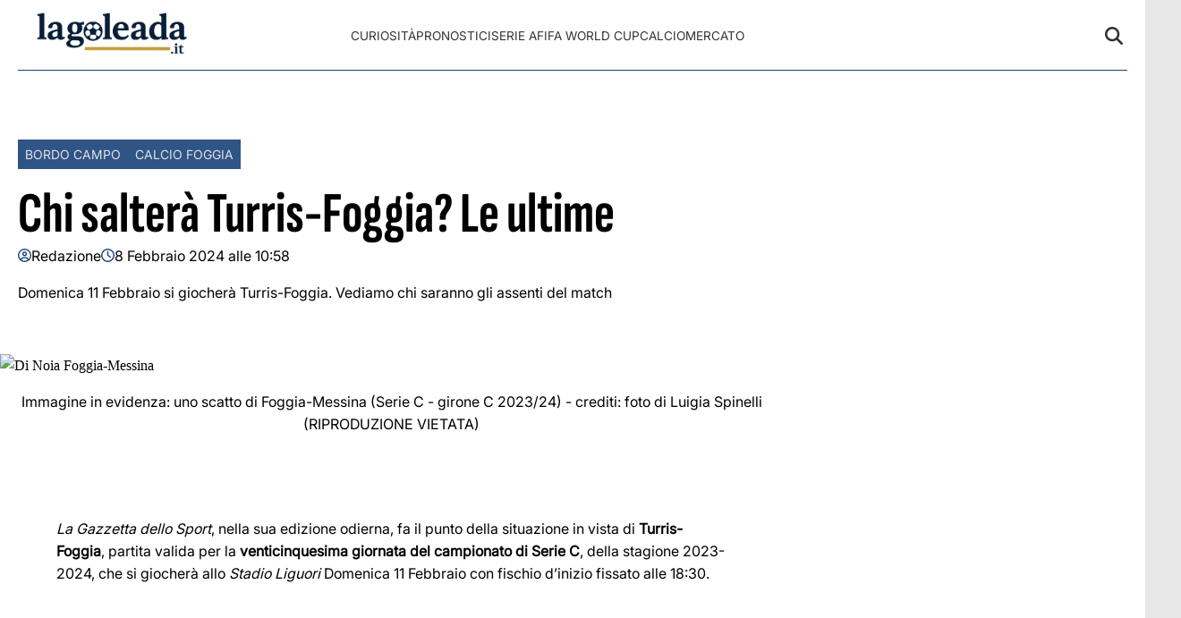

--- FILE ---
content_type: text/html; charset=UTF-8
request_url: https://lagoleada.it/chi-saltera-turris-foggia/86915/
body_size: 18714
content:
<!doctype html>
<html lang="it-IT">

<head>
    <meta name="google-site-verification" content="KQW5eRkeQ8nn_SxHv73yeflcyNl7QjQp1JRhoXtW1MU" /><meta name="google-adsense-account" content="ca-pub-2121737085751619" />    <meta charset="UTF-8">
    <meta name="viewport" content="width=device-width, initial-scale=1">
    <link rel="profile" href="https://gmpg.org/xfn/11">
            <link rel="preconnect" href="https://securepubads.g.doubleclick.net" crossorigin>
        <link rel="preconnect" href="https://cmp.inmobi.com" crossorigin>
        <link rel="dns-prefetch" href="//www.googletagmanager.com">
        <link rel="dns-prefetch" href="//c.amazon-adsystem.com">
        <link rel="dns-prefetch" href="//adsystem.pages.dev">
    
                        <link rel="preload" href="https://serveproxy.com/?url=https://lagoleada.it/wp-content/uploads/2023/11/IMG-20231119-WA0028-1024x683.jpg" as="image" 
                  imagesrcset="https://lagoleada.it/wp-content/uploads/2023/11/IMG-20231119-WA0028-1024x683.jpg 1024w, https://lagoleada.it/wp-content/uploads/2023/11/IMG-20231119-WA0028-300x200.jpg 300w, https://lagoleada.it/wp-content/uploads/2023/11/IMG-20231119-WA0028-768x512.jpg 768w, https://lagoleada.it/wp-content/uploads/2023/11/IMG-20231119-WA0028-1536x1025.jpg 1536w, https://lagoleada.it/wp-content/uploads/2023/11/IMG-20231119-WA0028-150x100.jpg 150w, https://lagoleada.it/wp-content/uploads/2023/11/IMG-20231119-WA0028-600x400.jpg 600w, https://lagoleada.it/wp-content/uploads/2023/11/IMG-20231119-WA0028-696x464.jpg 696w, https://lagoleada.it/wp-content/uploads/2023/11/IMG-20231119-WA0028-1392x928.jpg 1392w, https://lagoleada.it/wp-content/uploads/2023/11/IMG-20231119-WA0028-1068x712.jpg 1068w, https://lagoleada.it/wp-content/uploads/2023/11/IMG-20231119-WA0028-1920x1281.jpg 1920w, https://lagoleada.it/wp-content/uploads/2023/11/IMG-20231119-WA0028-630x420.jpg 630w, https://lagoleada.it/wp-content/uploads/2023/11/IMG-20231119-WA0028.jpg 2048w" 
                  imagesizes="(max-width: 768px) 100vw, (max-width: 1024px) 75vw, 640px" 
                  fetchpriority="high">
                        
    <style>
    :root {
                    --primary-color: #184179;
                    --secondary-color: #e0e0e0;
                    --header-bg-color: #ffffff;
                    --header-text-color: #333333;
                    --footer-bg-color: #184179;
                    --footer-text-color: #ffffff;
                    --title-font: 'Sofia Sans';
                    --body-font: 'Inter';
            }
</style>

	
    <script data-minify="1" src="https://lagoleada.it/wp-content/cache/min/1/wp-content/themes/victoria/inc/scripts/cmp/inmobi-generic.js?ver=1756238272"></script>
	<script data-minify="1" async src="https://lagoleada.it/wp-content/cache/min/1/ad-system/lib/prebid.js?ver=1756238272" crossorigin="anonymous"></script>
	<script data-minify="1" async src="https://lagoleada.it/wp-content/cache/min/1/tag/js/gpt.js?ver=1756238272" crossorigin="anonymous"></script>
	<script data-minify="1" async src="https://lagoleada.it/wp-content/cache/min/1/ad-system/loader.js?ver=1756238272" crossorigin="anonymous"></script>


    
    <meta name='robots' content='index, follow, max-image-preview:large, max-snippet:-1, max-video-preview:-1' />

	<!-- This site is optimized with the Yoast SEO Premium plugin v25.1 (Yoast SEO v26.7) - https://yoast.com/wordpress/plugins/seo/ -->
	<title>Chi salterà Turris-Foggia? Le ultime &#8902; lagoleada.it</title>
	<meta name="description" content="Domenica 11 Febbraio si giocherà Turris-Foggia. Vediamo chi saranno gli assenti del match, ecco gli aggiornamenti" />
	<link rel="canonical" href="https://lagoleada.it/chi-saltera-turris-foggia/86915/" />
	<meta property="og:locale" content="it_IT" />
	<meta property="og:type" content="article" />
	<meta property="og:title" content="Chi salterà Turris-Foggia? Le ultime" />
	<meta property="og:description" content="Domenica 11 Febbraio si giocherà Turris-Foggia. Vediamo chi saranno gli assenti del match, ecco gli aggiornamenti" />
	<meta property="og:url" content="https://lagoleada.it/chi-saltera-turris-foggia/86915/" />
	<meta property="og:site_name" content="lagoleada.it" />
	<meta property="article:publisher" content="https://www.facebook.com/redazionelagoleada.it" />
	<meta property="article:published_time" content="2024-02-08T09:58:29+00:00" />
	<meta property="article:modified_time" content="2024-02-08T09:58:30+00:00" />
	<meta property="og:image" content="https://lagoleada.it/wp-content/uploads/2023/11/IMG-20231119-WA0028.jpg" />
	<meta property="og:image:width" content="2048" />
	<meta property="og:image:height" content="1366" />
	<meta property="og:image:type" content="image/jpeg" />
	<meta name="author" content="Redazione" />
	<meta name="twitter:card" content="summary_large_image" />
	<script type="application/ld+json" class="yoast-schema-graph">{"@context":"https://schema.org","@graph":[{"@type":"NewsArticle","@id":"https://lagoleada.it/chi-saltera-turris-foggia/86915/#article","isPartOf":{"@id":"https://lagoleada.it/chi-saltera-turris-foggia/86915/"},"author":{"name":"Redazione","@id":"https://lagoleada.it/#/schema/person/444c1987ba057d58d22f691a81b3cdef"},"headline":"Chi salterà Turris-Foggia? Le ultime","datePublished":"2024-02-08T09:58:29+00:00","dateModified":"2024-02-08T09:58:30+00:00","mainEntityOfPage":{"@id":"https://lagoleada.it/chi-saltera-turris-foggia/86915/"},"wordCount":285,"commentCount":0,"publisher":{"@id":"https://lagoleada.it/#organization"},"image":{"@id":"https://lagoleada.it/chi-saltera-turris-foggia/86915/#primaryimage"},"thumbnailUrl":"https://serveproxy.com/?url=https://lagoleada.it/wp-content/uploads/2023/11/IMG-20231119-WA0028.jpg","keywords":["inprima"],"articleSection":["Bordo Campo","Calcio Foggia"],"inLanguage":"it-IT","potentialAction":[{"@type":"CommentAction","name":"Comment","target":["https://lagoleada.it/chi-saltera-turris-foggia/86915/#respond"]}],"copyrightYear":"2024","copyrightHolder":{"@id":"https://lagoleada.it/#organization"}},{"@type":"WebPage","@id":"https://lagoleada.it/chi-saltera-turris-foggia/86915/","url":"https://lagoleada.it/chi-saltera-turris-foggia/86915/","name":"Chi salterà Turris-Foggia? Le ultime &#8902; lagoleada.it","isPartOf":{"@id":"https://lagoleada.it/#website"},"primaryImageOfPage":{"@id":"https://lagoleada.it/chi-saltera-turris-foggia/86915/#primaryimage"},"image":{"@id":"https://lagoleada.it/chi-saltera-turris-foggia/86915/#primaryimage"},"thumbnailUrl":"https://serveproxy.com/?url=https://lagoleada.it/wp-content/uploads/2023/11/IMG-20231119-WA0028.jpg","datePublished":"2024-02-08T09:58:29+00:00","dateModified":"2024-02-08T09:58:30+00:00","description":"Domenica 11 Febbraio si giocherà Turris-Foggia. Vediamo chi saranno gli assenti del match, ecco gli aggiornamenti","breadcrumb":{"@id":"https://lagoleada.it/chi-saltera-turris-foggia/86915/#breadcrumb"},"inLanguage":"it-IT","potentialAction":[{"@type":"ReadAction","target":["https://lagoleada.it/chi-saltera-turris-foggia/86915/"]}]},{"@type":"ImageObject","inLanguage":"it-IT","@id":"https://lagoleada.it/chi-saltera-turris-foggia/86915/#primaryimage","url":"https://serveproxy.com/?url=https://lagoleada.it/wp-content/uploads/2023/11/IMG-20231119-WA0028.jpg","contentUrl":"https://serveproxy.com/?url=https://lagoleada.it/wp-content/uploads/2023/11/IMG-20231119-WA0028.jpg","width":2048,"height":1366,"caption":"Immagine in evidenza: uno scatto di Foggia-Messina (Serie C - girone C 2023/24) - crediti: foto di Luigia Spinelli (RIPRODUZIONE VIETATA)"},{"@type":"BreadcrumbList","@id":"https://lagoleada.it/chi-saltera-turris-foggia/86915/#breadcrumb","itemListElement":[{"@type":"ListItem","position":1,"name":"Home","item":"https://lagoleada.it/"},{"@type":"ListItem","position":2,"name":"Chi salterà Turris-Foggia? Le ultime"}]},{"@type":"WebSite","@id":"https://lagoleada.it/#website","url":"https://lagoleada.it/","name":"lagoleada.it","description":"Non il solito calcio","publisher":{"@id":"https://lagoleada.it/#organization"},"alternateName":"lagoleada.it","potentialAction":[{"@type":"SearchAction","target":{"@type":"EntryPoint","urlTemplate":"https://lagoleada.it/?s={search_term_string}"},"query-input":{"@type":"PropertyValueSpecification","valueRequired":true,"valueName":"search_term_string"}}],"inLanguage":"it-IT"},{"@type":"Organization","@id":"https://lagoleada.it/#organization","name":"lagoleada.it","url":"https://lagoleada.it/","logo":{"@type":"ImageObject","inLanguage":"it-IT","@id":"https://lagoleada.it/#/schema/logo/image/","url":"https://lagoleada.it/wp-content/uploads/2018/06/lagoleada-logo-header1.png","contentUrl":"https://lagoleada.it/wp-content/uploads/2018/06/lagoleada-logo-header1.png","width":479,"height":86,"caption":"lagoleada.it"},"image":{"@id":"https://lagoleada.it/#/schema/logo/image/"},"sameAs":["https://www.facebook.com/redazionelagoleada.it","https://www.instagram.com/lagoleadait/"]},{"@type":"Person","@id":"https://lagoleada.it/#/schema/person/444c1987ba057d58d22f691a81b3cdef","name":"Redazione","image":{"@type":"ImageObject","inLanguage":"it-IT","@id":"https://lagoleada.it/#/schema/person/image/","url":"https://secure.gravatar.com/avatar/a5b1a294c054e60ea394d3934a50c1e91ae37d07f891d80018455e0973cc4939?s=96&d=mm&r=g","contentUrl":"https://secure.gravatar.com/avatar/a5b1a294c054e60ea394d3934a50c1e91ae37d07f891d80018455e0973cc4939?s=96&d=mm&r=g","caption":"Redazione"},"sameAs":["https://lagoleada.it"],"url":"https://lagoleada.it/author/redazione/"}]}</script>
	<!-- / Yoast SEO Premium plugin. -->


<link rel="amphtml" href="https://lagoleada.it/chi-saltera-turris-foggia/86915/amp/" /><meta name="generator" content="AMP for WP 1.1.5"/>
<link rel="alternate" type="application/rss+xml" title="lagoleada.it &raquo; Feed" href="https://lagoleada.it/feed/" />
<link rel="alternate" type="application/rss+xml" title="lagoleada.it &raquo; Feed dei commenti" href="https://lagoleada.it/comments/feed/" />
<link rel="alternate" type="application/rss+xml" title="lagoleada.it &raquo; Chi salterà Turris-Foggia? Le ultime Feed dei commenti" href="https://lagoleada.it/chi-saltera-turris-foggia/86915/feed/" />
<link rel="alternate" title="oEmbed (JSON)" type="application/json+oembed" href="https://lagoleada.it/wp-json/oembed/1.0/embed?url=https%3A%2F%2Flagoleada.it%2Fchi-saltera-turris-foggia%2F86915%2F" />
<link rel="alternate" title="oEmbed (XML)" type="text/xml+oembed" href="https://lagoleada.it/wp-json/oembed/1.0/embed?url=https%3A%2F%2Flagoleada.it%2Fchi-saltera-turris-foggia%2F86915%2F&#038;format=xml" />
<style id='wp-img-auto-sizes-contain-inline-css' type='text/css'>
img:is([sizes=auto i],[sizes^="auto," i]){contain-intrinsic-size:3000px 1500px}
/*# sourceURL=wp-img-auto-sizes-contain-inline-css */
</style>
<style id='wp-emoji-styles-inline-css' type='text/css'>

	img.wp-smiley, img.emoji {
		display: inline !important;
		border: none !important;
		box-shadow: none !important;
		height: 1em !important;
		width: 1em !important;
		margin: 0 0.07em !important;
		vertical-align: -0.1em !important;
		background: none !important;
		padding: 0 !important;
	}
/*# sourceURL=wp-emoji-styles-inline-css */
</style>
<style id='wp-block-library-inline-css' type='text/css'>
:root{--wp-block-synced-color:#7a00df;--wp-block-synced-color--rgb:122,0,223;--wp-bound-block-color:var(--wp-block-synced-color);--wp-editor-canvas-background:#ddd;--wp-admin-theme-color:#007cba;--wp-admin-theme-color--rgb:0,124,186;--wp-admin-theme-color-darker-10:#006ba1;--wp-admin-theme-color-darker-10--rgb:0,107,160.5;--wp-admin-theme-color-darker-20:#005a87;--wp-admin-theme-color-darker-20--rgb:0,90,135;--wp-admin-border-width-focus:2px}@media (min-resolution:192dpi){:root{--wp-admin-border-width-focus:1.5px}}.wp-element-button{cursor:pointer}:root .has-very-light-gray-background-color{background-color:#eee}:root .has-very-dark-gray-background-color{background-color:#313131}:root .has-very-light-gray-color{color:#eee}:root .has-very-dark-gray-color{color:#313131}:root .has-vivid-green-cyan-to-vivid-cyan-blue-gradient-background{background:linear-gradient(135deg,#00d084,#0693e3)}:root .has-purple-crush-gradient-background{background:linear-gradient(135deg,#34e2e4,#4721fb 50%,#ab1dfe)}:root .has-hazy-dawn-gradient-background{background:linear-gradient(135deg,#faaca8,#dad0ec)}:root .has-subdued-olive-gradient-background{background:linear-gradient(135deg,#fafae1,#67a671)}:root .has-atomic-cream-gradient-background{background:linear-gradient(135deg,#fdd79a,#004a59)}:root .has-nightshade-gradient-background{background:linear-gradient(135deg,#330968,#31cdcf)}:root .has-midnight-gradient-background{background:linear-gradient(135deg,#020381,#2874fc)}:root{--wp--preset--font-size--normal:16px;--wp--preset--font-size--huge:42px}.has-regular-font-size{font-size:1em}.has-larger-font-size{font-size:2.625em}.has-normal-font-size{font-size:var(--wp--preset--font-size--normal)}.has-huge-font-size{font-size:var(--wp--preset--font-size--huge)}.has-text-align-center{text-align:center}.has-text-align-left{text-align:left}.has-text-align-right{text-align:right}.has-fit-text{white-space:nowrap!important}#end-resizable-editor-section{display:none}.aligncenter{clear:both}.items-justified-left{justify-content:flex-start}.items-justified-center{justify-content:center}.items-justified-right{justify-content:flex-end}.items-justified-space-between{justify-content:space-between}.screen-reader-text{border:0;clip-path:inset(50%);height:1px;margin:-1px;overflow:hidden;padding:0;position:absolute;width:1px;word-wrap:normal!important}.screen-reader-text:focus{background-color:#ddd;clip-path:none;color:#444;display:block;font-size:1em;height:auto;left:5px;line-height:normal;padding:15px 23px 14px;text-decoration:none;top:5px;width:auto;z-index:100000}html :where(.has-border-color){border-style:solid}html :where([style*=border-top-color]){border-top-style:solid}html :where([style*=border-right-color]){border-right-style:solid}html :where([style*=border-bottom-color]){border-bottom-style:solid}html :where([style*=border-left-color]){border-left-style:solid}html :where([style*=border-width]){border-style:solid}html :where([style*=border-top-width]){border-top-style:solid}html :where([style*=border-right-width]){border-right-style:solid}html :where([style*=border-bottom-width]){border-bottom-style:solid}html :where([style*=border-left-width]){border-left-style:solid}html :where(img[class*=wp-image-]){height:auto;max-width:100%}:where(figure){margin:0 0 1em}html :where(.is-position-sticky){--wp-admin--admin-bar--position-offset:var(--wp-admin--admin-bar--height,0px)}@media screen and (max-width:600px){html :where(.is-position-sticky){--wp-admin--admin-bar--position-offset:0px}}

/*# sourceURL=wp-block-library-inline-css */
</style><style id='wp-block-heading-inline-css' type='text/css'>
h1:where(.wp-block-heading).has-background,h2:where(.wp-block-heading).has-background,h3:where(.wp-block-heading).has-background,h4:where(.wp-block-heading).has-background,h5:where(.wp-block-heading).has-background,h6:where(.wp-block-heading).has-background{padding:1.25em 2.375em}h1.has-text-align-left[style*=writing-mode]:where([style*=vertical-lr]),h1.has-text-align-right[style*=writing-mode]:where([style*=vertical-rl]),h2.has-text-align-left[style*=writing-mode]:where([style*=vertical-lr]),h2.has-text-align-right[style*=writing-mode]:where([style*=vertical-rl]),h3.has-text-align-left[style*=writing-mode]:where([style*=vertical-lr]),h3.has-text-align-right[style*=writing-mode]:where([style*=vertical-rl]),h4.has-text-align-left[style*=writing-mode]:where([style*=vertical-lr]),h4.has-text-align-right[style*=writing-mode]:where([style*=vertical-rl]),h5.has-text-align-left[style*=writing-mode]:where([style*=vertical-lr]),h5.has-text-align-right[style*=writing-mode]:where([style*=vertical-rl]),h6.has-text-align-left[style*=writing-mode]:where([style*=vertical-lr]),h6.has-text-align-right[style*=writing-mode]:where([style*=vertical-rl]){rotate:180deg}
/*# sourceURL=https://lagoleada.it/wp-includes/blocks/heading/style.min.css */
</style>
<style id='wp-block-image-inline-css' type='text/css'>
.wp-block-image>a,.wp-block-image>figure>a{display:inline-block}.wp-block-image img{box-sizing:border-box;height:auto;max-width:100%;vertical-align:bottom}@media not (prefers-reduced-motion){.wp-block-image img.hide{visibility:hidden}.wp-block-image img.show{animation:show-content-image .4s}}.wp-block-image[style*=border-radius] img,.wp-block-image[style*=border-radius]>a{border-radius:inherit}.wp-block-image.has-custom-border img{box-sizing:border-box}.wp-block-image.aligncenter{text-align:center}.wp-block-image.alignfull>a,.wp-block-image.alignwide>a{width:100%}.wp-block-image.alignfull img,.wp-block-image.alignwide img{height:auto;width:100%}.wp-block-image .aligncenter,.wp-block-image .alignleft,.wp-block-image .alignright,.wp-block-image.aligncenter,.wp-block-image.alignleft,.wp-block-image.alignright{display:table}.wp-block-image .aligncenter>figcaption,.wp-block-image .alignleft>figcaption,.wp-block-image .alignright>figcaption,.wp-block-image.aligncenter>figcaption,.wp-block-image.alignleft>figcaption,.wp-block-image.alignright>figcaption{caption-side:bottom;display:table-caption}.wp-block-image .alignleft{float:left;margin:.5em 1em .5em 0}.wp-block-image .alignright{float:right;margin:.5em 0 .5em 1em}.wp-block-image .aligncenter{margin-left:auto;margin-right:auto}.wp-block-image :where(figcaption){margin-bottom:1em;margin-top:.5em}.wp-block-image.is-style-circle-mask img{border-radius:9999px}@supports ((-webkit-mask-image:none) or (mask-image:none)) or (-webkit-mask-image:none){.wp-block-image.is-style-circle-mask img{border-radius:0;-webkit-mask-image:url('data:image/svg+xml;utf8,<svg viewBox="0 0 100 100" xmlns="http://www.w3.org/2000/svg"><circle cx="50" cy="50" r="50"/></svg>');mask-image:url('data:image/svg+xml;utf8,<svg viewBox="0 0 100 100" xmlns="http://www.w3.org/2000/svg"><circle cx="50" cy="50" r="50"/></svg>');mask-mode:alpha;-webkit-mask-position:center;mask-position:center;-webkit-mask-repeat:no-repeat;mask-repeat:no-repeat;-webkit-mask-size:contain;mask-size:contain}}:root :where(.wp-block-image.is-style-rounded img,.wp-block-image .is-style-rounded img){border-radius:9999px}.wp-block-image figure{margin:0}.wp-lightbox-container{display:flex;flex-direction:column;position:relative}.wp-lightbox-container img{cursor:zoom-in}.wp-lightbox-container img:hover+button{opacity:1}.wp-lightbox-container button{align-items:center;backdrop-filter:blur(16px) saturate(180%);background-color:#5a5a5a40;border:none;border-radius:4px;cursor:zoom-in;display:flex;height:20px;justify-content:center;opacity:0;padding:0;position:absolute;right:16px;text-align:center;top:16px;width:20px;z-index:100}@media not (prefers-reduced-motion){.wp-lightbox-container button{transition:opacity .2s ease}}.wp-lightbox-container button:focus-visible{outline:3px auto #5a5a5a40;outline:3px auto -webkit-focus-ring-color;outline-offset:3px}.wp-lightbox-container button:hover{cursor:pointer;opacity:1}.wp-lightbox-container button:focus{opacity:1}.wp-lightbox-container button:focus,.wp-lightbox-container button:hover,.wp-lightbox-container button:not(:hover):not(:active):not(.has-background){background-color:#5a5a5a40;border:none}.wp-lightbox-overlay{box-sizing:border-box;cursor:zoom-out;height:100vh;left:0;overflow:hidden;position:fixed;top:0;visibility:hidden;width:100%;z-index:100000}.wp-lightbox-overlay .close-button{align-items:center;cursor:pointer;display:flex;justify-content:center;min-height:40px;min-width:40px;padding:0;position:absolute;right:calc(env(safe-area-inset-right) + 16px);top:calc(env(safe-area-inset-top) + 16px);z-index:5000000}.wp-lightbox-overlay .close-button:focus,.wp-lightbox-overlay .close-button:hover,.wp-lightbox-overlay .close-button:not(:hover):not(:active):not(.has-background){background:none;border:none}.wp-lightbox-overlay .lightbox-image-container{height:var(--wp--lightbox-container-height);left:50%;overflow:hidden;position:absolute;top:50%;transform:translate(-50%,-50%);transform-origin:top left;width:var(--wp--lightbox-container-width);z-index:9999999999}.wp-lightbox-overlay .wp-block-image{align-items:center;box-sizing:border-box;display:flex;height:100%;justify-content:center;margin:0;position:relative;transform-origin:0 0;width:100%;z-index:3000000}.wp-lightbox-overlay .wp-block-image img{height:var(--wp--lightbox-image-height);min-height:var(--wp--lightbox-image-height);min-width:var(--wp--lightbox-image-width);width:var(--wp--lightbox-image-width)}.wp-lightbox-overlay .wp-block-image figcaption{display:none}.wp-lightbox-overlay button{background:none;border:none}.wp-lightbox-overlay .scrim{background-color:#fff;height:100%;opacity:.9;position:absolute;width:100%;z-index:2000000}.wp-lightbox-overlay.active{visibility:visible}@media not (prefers-reduced-motion){.wp-lightbox-overlay.active{animation:turn-on-visibility .25s both}.wp-lightbox-overlay.active img{animation:turn-on-visibility .35s both}.wp-lightbox-overlay.show-closing-animation:not(.active){animation:turn-off-visibility .35s both}.wp-lightbox-overlay.show-closing-animation:not(.active) img{animation:turn-off-visibility .25s both}.wp-lightbox-overlay.zoom.active{animation:none;opacity:1;visibility:visible}.wp-lightbox-overlay.zoom.active .lightbox-image-container{animation:lightbox-zoom-in .4s}.wp-lightbox-overlay.zoom.active .lightbox-image-container img{animation:none}.wp-lightbox-overlay.zoom.active .scrim{animation:turn-on-visibility .4s forwards}.wp-lightbox-overlay.zoom.show-closing-animation:not(.active){animation:none}.wp-lightbox-overlay.zoom.show-closing-animation:not(.active) .lightbox-image-container{animation:lightbox-zoom-out .4s}.wp-lightbox-overlay.zoom.show-closing-animation:not(.active) .lightbox-image-container img{animation:none}.wp-lightbox-overlay.zoom.show-closing-animation:not(.active) .scrim{animation:turn-off-visibility .4s forwards}}@keyframes show-content-image{0%{visibility:hidden}99%{visibility:hidden}to{visibility:visible}}@keyframes turn-on-visibility{0%{opacity:0}to{opacity:1}}@keyframes turn-off-visibility{0%{opacity:1;visibility:visible}99%{opacity:0;visibility:visible}to{opacity:0;visibility:hidden}}@keyframes lightbox-zoom-in{0%{transform:translate(calc((-100vw + var(--wp--lightbox-scrollbar-width))/2 + var(--wp--lightbox-initial-left-position)),calc(-50vh + var(--wp--lightbox-initial-top-position))) scale(var(--wp--lightbox-scale))}to{transform:translate(-50%,-50%) scale(1)}}@keyframes lightbox-zoom-out{0%{transform:translate(-50%,-50%) scale(1);visibility:visible}99%{visibility:visible}to{transform:translate(calc((-100vw + var(--wp--lightbox-scrollbar-width))/2 + var(--wp--lightbox-initial-left-position)),calc(-50vh + var(--wp--lightbox-initial-top-position))) scale(var(--wp--lightbox-scale));visibility:hidden}}
/*# sourceURL=https://lagoleada.it/wp-includes/blocks/image/style.min.css */
</style>
<style id='wp-block-image-theme-inline-css' type='text/css'>
:root :where(.wp-block-image figcaption){color:#555;font-size:13px;text-align:center}.is-dark-theme :root :where(.wp-block-image figcaption){color:#ffffffa6}.wp-block-image{margin:0 0 1em}
/*# sourceURL=https://lagoleada.it/wp-includes/blocks/image/theme.min.css */
</style>
<style id='wp-block-paragraph-inline-css' type='text/css'>
.is-small-text{font-size:.875em}.is-regular-text{font-size:1em}.is-large-text{font-size:2.25em}.is-larger-text{font-size:3em}.has-drop-cap:not(:focus):first-letter{float:left;font-size:8.4em;font-style:normal;font-weight:100;line-height:.68;margin:.05em .1em 0 0;text-transform:uppercase}body.rtl .has-drop-cap:not(:focus):first-letter{float:none;margin-left:.1em}p.has-drop-cap.has-background{overflow:hidden}:root :where(p.has-background){padding:1.25em 2.375em}:where(p.has-text-color:not(.has-link-color)) a{color:inherit}p.has-text-align-left[style*="writing-mode:vertical-lr"],p.has-text-align-right[style*="writing-mode:vertical-rl"]{rotate:180deg}
/*# sourceURL=https://lagoleada.it/wp-includes/blocks/paragraph/style.min.css */
</style>
<style id='global-styles-inline-css' type='text/css'>
:root{--wp--preset--aspect-ratio--square: 1;--wp--preset--aspect-ratio--4-3: 4/3;--wp--preset--aspect-ratio--3-4: 3/4;--wp--preset--aspect-ratio--3-2: 3/2;--wp--preset--aspect-ratio--2-3: 2/3;--wp--preset--aspect-ratio--16-9: 16/9;--wp--preset--aspect-ratio--9-16: 9/16;--wp--preset--color--black: #000000;--wp--preset--color--cyan-bluish-gray: #abb8c3;--wp--preset--color--white: #ffffff;--wp--preset--color--pale-pink: #f78da7;--wp--preset--color--vivid-red: #cf2e2e;--wp--preset--color--luminous-vivid-orange: #ff6900;--wp--preset--color--luminous-vivid-amber: #fcb900;--wp--preset--color--light-green-cyan: #7bdcb5;--wp--preset--color--vivid-green-cyan: #00d084;--wp--preset--color--pale-cyan-blue: #8ed1fc;--wp--preset--color--vivid-cyan-blue: #0693e3;--wp--preset--color--vivid-purple: #9b51e0;--wp--preset--gradient--vivid-cyan-blue-to-vivid-purple: linear-gradient(135deg,rgb(6,147,227) 0%,rgb(155,81,224) 100%);--wp--preset--gradient--light-green-cyan-to-vivid-green-cyan: linear-gradient(135deg,rgb(122,220,180) 0%,rgb(0,208,130) 100%);--wp--preset--gradient--luminous-vivid-amber-to-luminous-vivid-orange: linear-gradient(135deg,rgb(252,185,0) 0%,rgb(255,105,0) 100%);--wp--preset--gradient--luminous-vivid-orange-to-vivid-red: linear-gradient(135deg,rgb(255,105,0) 0%,rgb(207,46,46) 100%);--wp--preset--gradient--very-light-gray-to-cyan-bluish-gray: linear-gradient(135deg,rgb(238,238,238) 0%,rgb(169,184,195) 100%);--wp--preset--gradient--cool-to-warm-spectrum: linear-gradient(135deg,rgb(74,234,220) 0%,rgb(151,120,209) 20%,rgb(207,42,186) 40%,rgb(238,44,130) 60%,rgb(251,105,98) 80%,rgb(254,248,76) 100%);--wp--preset--gradient--blush-light-purple: linear-gradient(135deg,rgb(255,206,236) 0%,rgb(152,150,240) 100%);--wp--preset--gradient--blush-bordeaux: linear-gradient(135deg,rgb(254,205,165) 0%,rgb(254,45,45) 50%,rgb(107,0,62) 100%);--wp--preset--gradient--luminous-dusk: linear-gradient(135deg,rgb(255,203,112) 0%,rgb(199,81,192) 50%,rgb(65,88,208) 100%);--wp--preset--gradient--pale-ocean: linear-gradient(135deg,rgb(255,245,203) 0%,rgb(182,227,212) 50%,rgb(51,167,181) 100%);--wp--preset--gradient--electric-grass: linear-gradient(135deg,rgb(202,248,128) 0%,rgb(113,206,126) 100%);--wp--preset--gradient--midnight: linear-gradient(135deg,rgb(2,3,129) 0%,rgb(40,116,252) 100%);--wp--preset--font-size--small: 13px;--wp--preset--font-size--medium: 20px;--wp--preset--font-size--large: 36px;--wp--preset--font-size--x-large: 42px;--wp--preset--spacing--20: 0.44rem;--wp--preset--spacing--30: 0.67rem;--wp--preset--spacing--40: 1rem;--wp--preset--spacing--50: 1.5rem;--wp--preset--spacing--60: 2.25rem;--wp--preset--spacing--70: 3.38rem;--wp--preset--spacing--80: 5.06rem;--wp--preset--shadow--natural: 6px 6px 9px rgba(0, 0, 0, 0.2);--wp--preset--shadow--deep: 12px 12px 50px rgba(0, 0, 0, 0.4);--wp--preset--shadow--sharp: 6px 6px 0px rgba(0, 0, 0, 0.2);--wp--preset--shadow--outlined: 6px 6px 0px -3px rgb(255, 255, 255), 6px 6px rgb(0, 0, 0);--wp--preset--shadow--crisp: 6px 6px 0px rgb(0, 0, 0);}:root :where(.is-layout-flow) > :first-child{margin-block-start: 0;}:root :where(.is-layout-flow) > :last-child{margin-block-end: 0;}:root :where(.is-layout-flow) > *{margin-block-start: 24px;margin-block-end: 0;}:root :where(.is-layout-constrained) > :first-child{margin-block-start: 0;}:root :where(.is-layout-constrained) > :last-child{margin-block-end: 0;}:root :where(.is-layout-constrained) > *{margin-block-start: 24px;margin-block-end: 0;}:root :where(.is-layout-flex){gap: 24px;}:root :where(.is-layout-grid){gap: 24px;}body .is-layout-flex{display: flex;}.is-layout-flex{flex-wrap: wrap;align-items: center;}.is-layout-flex > :is(*, div){margin: 0;}body .is-layout-grid{display: grid;}.is-layout-grid > :is(*, div){margin: 0;}.has-black-color{color: var(--wp--preset--color--black) !important;}.has-cyan-bluish-gray-color{color: var(--wp--preset--color--cyan-bluish-gray) !important;}.has-white-color{color: var(--wp--preset--color--white) !important;}.has-pale-pink-color{color: var(--wp--preset--color--pale-pink) !important;}.has-vivid-red-color{color: var(--wp--preset--color--vivid-red) !important;}.has-luminous-vivid-orange-color{color: var(--wp--preset--color--luminous-vivid-orange) !important;}.has-luminous-vivid-amber-color{color: var(--wp--preset--color--luminous-vivid-amber) !important;}.has-light-green-cyan-color{color: var(--wp--preset--color--light-green-cyan) !important;}.has-vivid-green-cyan-color{color: var(--wp--preset--color--vivid-green-cyan) !important;}.has-pale-cyan-blue-color{color: var(--wp--preset--color--pale-cyan-blue) !important;}.has-vivid-cyan-blue-color{color: var(--wp--preset--color--vivid-cyan-blue) !important;}.has-vivid-purple-color{color: var(--wp--preset--color--vivid-purple) !important;}.has-black-background-color{background-color: var(--wp--preset--color--black) !important;}.has-cyan-bluish-gray-background-color{background-color: var(--wp--preset--color--cyan-bluish-gray) !important;}.has-white-background-color{background-color: var(--wp--preset--color--white) !important;}.has-pale-pink-background-color{background-color: var(--wp--preset--color--pale-pink) !important;}.has-vivid-red-background-color{background-color: var(--wp--preset--color--vivid-red) !important;}.has-luminous-vivid-orange-background-color{background-color: var(--wp--preset--color--luminous-vivid-orange) !important;}.has-luminous-vivid-amber-background-color{background-color: var(--wp--preset--color--luminous-vivid-amber) !important;}.has-light-green-cyan-background-color{background-color: var(--wp--preset--color--light-green-cyan) !important;}.has-vivid-green-cyan-background-color{background-color: var(--wp--preset--color--vivid-green-cyan) !important;}.has-pale-cyan-blue-background-color{background-color: var(--wp--preset--color--pale-cyan-blue) !important;}.has-vivid-cyan-blue-background-color{background-color: var(--wp--preset--color--vivid-cyan-blue) !important;}.has-vivid-purple-background-color{background-color: var(--wp--preset--color--vivid-purple) !important;}.has-black-border-color{border-color: var(--wp--preset--color--black) !important;}.has-cyan-bluish-gray-border-color{border-color: var(--wp--preset--color--cyan-bluish-gray) !important;}.has-white-border-color{border-color: var(--wp--preset--color--white) !important;}.has-pale-pink-border-color{border-color: var(--wp--preset--color--pale-pink) !important;}.has-vivid-red-border-color{border-color: var(--wp--preset--color--vivid-red) !important;}.has-luminous-vivid-orange-border-color{border-color: var(--wp--preset--color--luminous-vivid-orange) !important;}.has-luminous-vivid-amber-border-color{border-color: var(--wp--preset--color--luminous-vivid-amber) !important;}.has-light-green-cyan-border-color{border-color: var(--wp--preset--color--light-green-cyan) !important;}.has-vivid-green-cyan-border-color{border-color: var(--wp--preset--color--vivid-green-cyan) !important;}.has-pale-cyan-blue-border-color{border-color: var(--wp--preset--color--pale-cyan-blue) !important;}.has-vivid-cyan-blue-border-color{border-color: var(--wp--preset--color--vivid-cyan-blue) !important;}.has-vivid-purple-border-color{border-color: var(--wp--preset--color--vivid-purple) !important;}.has-vivid-cyan-blue-to-vivid-purple-gradient-background{background: var(--wp--preset--gradient--vivid-cyan-blue-to-vivid-purple) !important;}.has-light-green-cyan-to-vivid-green-cyan-gradient-background{background: var(--wp--preset--gradient--light-green-cyan-to-vivid-green-cyan) !important;}.has-luminous-vivid-amber-to-luminous-vivid-orange-gradient-background{background: var(--wp--preset--gradient--luminous-vivid-amber-to-luminous-vivid-orange) !important;}.has-luminous-vivid-orange-to-vivid-red-gradient-background{background: var(--wp--preset--gradient--luminous-vivid-orange-to-vivid-red) !important;}.has-very-light-gray-to-cyan-bluish-gray-gradient-background{background: var(--wp--preset--gradient--very-light-gray-to-cyan-bluish-gray) !important;}.has-cool-to-warm-spectrum-gradient-background{background: var(--wp--preset--gradient--cool-to-warm-spectrum) !important;}.has-blush-light-purple-gradient-background{background: var(--wp--preset--gradient--blush-light-purple) !important;}.has-blush-bordeaux-gradient-background{background: var(--wp--preset--gradient--blush-bordeaux) !important;}.has-luminous-dusk-gradient-background{background: var(--wp--preset--gradient--luminous-dusk) !important;}.has-pale-ocean-gradient-background{background: var(--wp--preset--gradient--pale-ocean) !important;}.has-electric-grass-gradient-background{background: var(--wp--preset--gradient--electric-grass) !important;}.has-midnight-gradient-background{background: var(--wp--preset--gradient--midnight) !important;}.has-small-font-size{font-size: var(--wp--preset--font-size--small) !important;}.has-medium-font-size{font-size: var(--wp--preset--font-size--medium) !important;}.has-large-font-size{font-size: var(--wp--preset--font-size--large) !important;}.has-x-large-font-size{font-size: var(--wp--preset--font-size--x-large) !important;}
/*# sourceURL=global-styles-inline-css */
</style>

<style id='classic-theme-styles-inline-css' type='text/css'>
/*! This file is auto-generated */
.wp-block-button__link{color:#fff;background-color:#32373c;border-radius:9999px;box-shadow:none;text-decoration:none;padding:calc(.667em + 2px) calc(1.333em + 2px);font-size:1.125em}.wp-block-file__button{background:#32373c;color:#fff;text-decoration:none}
/*# sourceURL=/wp-includes/css/classic-themes.min.css */
</style>
<link data-minify="1" rel='stylesheet' id='magellano_browserpush-css' href='https://lagoleada.it/wp-content/cache/min/1/wp-content/plugins/magellano-mt/includes/modules/magellano_browserpush/css/magellano_browserpush.css?ver=1756238272' type='text/css' media='all' />
<link rel='stylesheet' id='magellano-mt-css' href='https://lagoleada.it/wp-content/plugins/magellano-mt/public/css/magellano-mt-public.css?ver=1.5.20' type='text/css' media='all' />
<link data-minify="1" rel='stylesheet' id='victoria-main-css' href='https://lagoleada.it/wp-content/cache/min/1/wp-content/themes/victoria/inc/styles/victoria-main.css?ver=1756238272' type='text/css' media='all' />
<script type="text/javascript" src="https://lagoleada.it/wp-includes/js/jquery/jquery.min.js?ver=3.7.1" id="jquery-core-js"></script>
<script type="text/javascript" src="https://lagoleada.it/wp-includes/js/jquery/jquery-migrate.min.js?ver=3.4.1" id="jquery-migrate-js"></script>
<script type="text/javascript" id="magellano_browserpush-js-extra">
/* <![CDATA[ */
var magellano_browserpush_vars = {"siteurl":"https://lagoleada.it","api_uri":"https://infinitypush.magellanotech.it/","theme":"Victoria","sitename":"lagoleada.it","is_post":"1"};
//# sourceURL=magellano_browserpush-js-extra
/* ]]> */
</script>
<script data-minify="1" type="text/javascript" src="https://lagoleada.it/wp-content/cache/min/1/wp-content/plugins/magellano-mt/includes/modules/magellano_browserpush/js/magellano_browserpush.js?ver=1756238273" id="magellano_browserpush-js"></script>
<script data-minify="1" type="text/javascript" src="https://lagoleada.it/wp-content/cache/min/1/wp-content/plugins/magellano-mt/public/js/magellano-mt-public.js?ver=1756238273" id="magellano-mt-js"></script>
<link rel="https://api.w.org/" href="https://lagoleada.it/wp-json/" /><link rel="alternate" title="JSON" type="application/json" href="https://lagoleada.it/wp-json/wp/v2/posts/86915" /><link rel="EditURI" type="application/rsd+xml" title="RSD" href="https://lagoleada.it/xmlrpc.php?rsd" />
<meta name="generator" content="WordPress 6.9" />
<link rel='shortlink' href='https://lagoleada.it/?p=86915' />
<script>var magellanoWebPushData = {"site":"lagoleada.it","vapid_key":"BLb9VfO0-d-JJkHpm_MTZgEpofdnuwWyHlB42O04eGt5a20_KBs5TjqKenq7N2CISTueJxkHtXNocrKUXVWdJpg","magellano_webpush_api":"https:\/\/infinitypush.magellanotech.it\/api\/push"}</script><script data-minify="1" src="https://lagoleada.it/wp-content/cache/min/1/wp-content/plugins/magellano-mt/includes/modules/magellano_webpush/js/magellano_webpush.js?ver=1756238273"></script><link rel="icon" href="https://serveproxy.com/?url=https://lagoleada.it/wp-content/uploads/2025/06/cropped-4A4D1877-8B9C-425C-AF47-933DA5B73B0B-32x32.png" sizes="32x32" />
<link rel="icon" href="https://serveproxy.com/?url=https://lagoleada.it/wp-content/uploads/2025/06/cropped-4A4D1877-8B9C-425C-AF47-933DA5B73B0B-192x192.png" sizes="192x192" />
<link rel="apple-touch-icon" href="https://serveproxy.com/?url=https://lagoleada.it/wp-content/uploads/2025/06/cropped-4A4D1877-8B9C-425C-AF47-933DA5B73B0B-180x180.png" />
<meta name="msapplication-TileImage" content="https://serveproxy.com/?url=https://lagoleada.it/wp-content/uploads/2025/06/cropped-4A4D1877-8B9C-425C-AF47-933DA5B73B0B-270x270.png" />
		<style type="text/css" id="wp-custom-css">
			#masthead .masthead-banner .row {
	padding: 10px 0;
	border-bottom: 1px solid #184179;
}		</style>
		
<meta name="generator" content="WP Rocket 3.18.3" data-wpr-features="wpr_minify_js wpr_minify_css wpr_preload_links wpr_desktop" /></head>

<body data-rsssl=1 class="wp-singular post-template-default single single-post postid-86915 single-format-standard wp-custom-logo wp-embed-responsive wp-theme-victoria">

<!--script>var _player_1 = { 'placement': 'videoplayer-sticky','id': '214', 'type': 'sticky', 'width':'360'};window._tgvtag.players.push(_player_1);</script-->
<div data-rocket-location-hash="cb4d9554ce9c91c6a8bd2386c9241107" id="videoplayer-sticky" class="text-center"></div>
<div data-rocket-location-hash="2d958ef039c16426f4dcabc8a3fe30b7" class="adk-slot interstitial">
    <div data-rocket-location-hash="24e8cc63c5dbad8d802b05f893626364" id="adk_interstitial0"></div>
    <div data-rocket-location-hash="32e63910f6043b76e741586f338f5863" id="adk_interstitial"></div>
</div>


<div data-rocket-location-hash="7fb7a6d3d25e7151bb9b7fdd6e60fb24" id="page" class="site">
    <a class="skip-link screen-reader-text" href="#content">Skip to content</a>

    

<div data-rocket-location-hash="57d197b898ce964c6af367c38aa5718f" class="header-layout-1">
    <header data-rocket-location-hash="d63100ba1556fcc51fe27e9de42c0747" id="masthead" class="site-header victoria-header">
                <div class="masthead-banner " data-background="">
            <div class="container">
                <div class="row">
                <div class="col-md-4">
                    <div class="site-branding">
                        <a href="https://lagoleada.it/" class="custom-logo-link" rel="home"><img width="1024" height="251" src="https://serveproxy.com/?url=https://lagoleada.it/wp-content/uploads/2025/06/cropped-5CBF1B97-FC93-4DE7-B633-CE900F37E276.png" class="custom-logo" alt="lagoleada.it" decoding="async" fetchpriority="high" srcset="https://lagoleada.it/wp-content/uploads/2025/06/cropped-5CBF1B97-FC93-4DE7-B633-CE900F37E276.png 1024w, https://lagoleada.it/wp-content/uploads/2025/06/cropped-5CBF1B97-FC93-4DE7-B633-CE900F37E276-300x74.png 300w, https://lagoleada.it/wp-content/uploads/2025/06/cropped-5CBF1B97-FC93-4DE7-B633-CE900F37E276-768x188.png 768w" sizes="(max-width: 1024px) 100vw, 1024px" /></a>                    </div>
                </div>
                    <div class="col-md-8">
                        <nav id="site-navigation" class="main-navigation vic-main-nav">
                
                            <div class="stretch-col">
                                <div class="navigation-container">

                                    <div class="main-navigation-container-items-wrapper">

                                        <span class="toggle-menu" aria-controls="primary-menu" aria-expanded="false">
                                            <a href="javascript:void(0)" class="aft-void-menu">
                                                <span class="screen-reader-text">Menu Principale</span>
                                                <i class="ham"></i>
                                            </a>
                                        </span>
                                        
                                        <div class="menu main-menu"><ul id="primary-menu" class="menu"><li id="menu-item-236" class="menu-item menu-item-type-taxonomy menu-item-object-category menu-item-236"><a href="https://lagoleada.it/category/curiosita/">Curiosità</a></li>
<li id="menu-item-238" class="menu-item menu-item-type-taxonomy menu-item-object-category menu-item-238"><a href="https://lagoleada.it/category/pronostici/">Pronostici</a></li>
<li id="menu-item-286" class="menu-item menu-item-type-taxonomy menu-item-object-category menu-item-286"><a href="https://lagoleada.it/category/serie-a/">Serie A</a></li>
<li id="menu-item-287" class="menu-item menu-item-type-taxonomy menu-item-object-category menu-item-287"><a href="https://lagoleada.it/category/fifa-world-cup/">FIFA World Cup</a></li>
<li id="menu-item-527" class="menu-item menu-item-type-taxonomy menu-item-object-category menu-item-527"><a href="https://lagoleada.it/category/calciomercato/">Calciomercato</a></li>
</ul></div>                                    </div>
                                    <div class="cart-search">

                                        <div class="vic-search-wrap">
                                            <div class="search-overlay">
                                                <a href="#" title="Search" class="search-icon">
                                                <svg xmlns="http://www.w3.org/2000/svg" viewBox="0 0 512 512" style="height: 20px; width: 20px;"><path d="M416 208c0 45.9-14.9 88.3-40 122.7L502.6 457.4c12.5 12.5 12.5 32.8 0 45.3s-32.8 12.5-45.3 0L330.7 376c-34.4 25.2-76.8 40-122.7 40C93.1 416 0 322.9 0 208S93.1 0 208 0S416 93.1 416 208zM208 352a144 144 0 1 0 0-288 144 144 0 1 0 0 288z"/></svg>
                                                </a>
                                                <div class="vic-search-form">
                                                    <form role="search" method="get" class="search-form" action="https://lagoleada.it/">
				<label>
					<span class="screen-reader-text">Ricerca per:</span>
					<input type="search" class="search-field" placeholder="Cerca &hellip;" value="" name="s" />
				</label>
				<input type="submit" class="search-submit" value="Cerca" />
			</form>                                                </div>
                                            </div>
                                        </div>
                                    </div>

                                </div>
                            </div>

                        </nav>
                    </div>
                </div>
            </div>
        </div>
        
    </header>
</div>
    <div data-rocket-location-hash="80f66f928d4bdafffaee3f6d6e68ba25" id="content" class="container">
            <div data-rocket-location-hash="9816ceeb0657153c7b4db95941a1adbb" class="section-block-upper row">
                <div id="primary" class="content-area">
                    <main id="main" class="site-main">

                                                    <article id="post-86915" class="vic-single-article post-86915 post type-post status-publish format-standard has-post-thumbnail hentry category-bordo-campo category-calcio-foggia tag-inprima">
                                <div class="entry-content-wrap">
                                    <header class="entry-header">
    <div class="header-details-wrapper">
        <div class="entry-header-details">
                            <div class="figure-categories figure-categories-bg">
                                        <ul class="cat-links"><li class="meta-category">
                            <a class="victoria-categories category-color-1" href="https://lagoleada.it/category/bordo-campo/" alt="Vedi tutto in Bordo Campo"> 
                                Bordo Campo
                            </a>
                    </li><li class="meta-category">
                            <a class="victoria-categories category-color-1" href="https://lagoleada.it/category/calcio-foggia/" alt="Vedi tutto in Calcio Foggia"> 
                                Calcio Foggia
                            </a>
                    </li></ul>                </div>
                        <h1 class="entry-title">Chi salterà Turris-Foggia? Le ultime</h1>
                            
    <span class="author-links"> 
            <span class="item-metadata posts-author">
            <svg xmlns="http://www.w3.org/2000/svg" viewBox="0 0 512 512"><path d="M406.5 399.6C387.4 352.9 341.5 320 288 320l-64 0c-53.5 0-99.4 32.9-118.5 79.6C69.9 362.2 48 311.7 48 256C48 141.1 141.1 48 256 48s208 93.1 208 208c0 55.7-21.9 106.2-57.5 143.6zm-40.1 32.7C334.4 452.4 296.6 464 256 464s-78.4-11.6-110.5-31.7c7.3-36.7 39.7-64.3 78.5-64.3l64 0c38.8 0 71.2 27.6 78.5 64.3zM256 512A256 256 0 1 0 256 0a256 256 0 1 0 0 512zm0-272a40 40 0 1 1 0-80 40 40 0 1 1 0 80zm-88-40a88 88 0 1 0 176 0 88 88 0 1 0 -176 0z"/></svg> 
                    <a href="https://lagoleada.it/author/redazione/">
            Redazione        </a>
                    </span>
<span class="item-metadata posts-date">
    <svg xmlns="http://www.w3.org/2000/svg" viewBox="0 0 512 512"><path d="M464 256A208 208 0 1 1 48 256a208 208 0 1 1 416 0zM0 256a256 256 0 1 0 512 0A256 256 0 1 0 0 256zM232 120l0 136c0 8 4 15.5 10.7 20l96 64c11 7.4 25.9 4.4 33.3-6.7s4.4-25.9-6.7-33.3L280 243.2 280 120c0-13.3-10.7-24-24-24s-24 10.7-24 24z"/></svg>
    <a href="https://lagoleada.it/date/2024/02/">
        8 Febbraio 2024        <span class="time-separator"> alle </span>
        <time datetime="2024-02-08T10:58:29+01:00">
            10:58        </time>
    </a>
</span>
    </span>
                                    <div class="post-excerpt">
                        <p>Domenica 11 Febbraio si giocherà Turris-Foggia. Vediamo chi saranno gli assenti del match</p>
                    </div>
                                    </div>
    </div>

    <div class="vic-post-thumbnail-wrapper">
            <picture>
                            <source 
                    srcset="https://serveproxy.com/?url=https://lagoleada.it/wp-content/uploads/2023/11/IMG-20231119-WA0028-1024x683.jpg"
                    type="image/webp"
                    sizes="(max-width: 768px) 100vw, (max-width: 1024px) 75vw, 640px"
                >
                        
            <img 
                src="https://serveproxy.com/?url=https://lagoleada.it/wp-content/uploads/2023/11/IMG-20231119-WA0028-1024x683.jpg"
                alt="Di Noia Foggia-Messina"
                width="2048"
                height="1366"
                class="attachment-large size-medium wp-post-image"
                loading="lazy"
                decoding="async"
                fetchpriority="high"
                srcset="https://lagoleada.it/wp-content/uploads/2023/11/IMG-20231119-WA0028-1024x683.jpg 1024w, https://lagoleada.it/wp-content/uploads/2023/11/IMG-20231119-WA0028-300x200.jpg 300w, https://lagoleada.it/wp-content/uploads/2023/11/IMG-20231119-WA0028-768x512.jpg 768w, https://lagoleada.it/wp-content/uploads/2023/11/IMG-20231119-WA0028-1536x1025.jpg 1536w, https://lagoleada.it/wp-content/uploads/2023/11/IMG-20231119-WA0028-150x100.jpg 150w, https://lagoleada.it/wp-content/uploads/2023/11/IMG-20231119-WA0028-600x400.jpg 600w, https://lagoleada.it/wp-content/uploads/2023/11/IMG-20231119-WA0028-696x464.jpg 696w, https://lagoleada.it/wp-content/uploads/2023/11/IMG-20231119-WA0028-1392x928.jpg 1392w, https://lagoleada.it/wp-content/uploads/2023/11/IMG-20231119-WA0028-1068x712.jpg 1068w, https://lagoleada.it/wp-content/uploads/2023/11/IMG-20231119-WA0028-1920x1281.jpg 1920w, https://lagoleada.it/wp-content/uploads/2023/11/IMG-20231119-WA0028-630x420.jpg 630w, https://lagoleada.it/wp-content/uploads/2023/11/IMG-20231119-WA0028.jpg 2048w"
                sizes="(max-width: 768px) 100vw, (max-width: 1024px) 75vw, 640px"
            >
        </picture>
        
                    <span class="vic-image-caption">
                <p>Immagine in evidenza: uno scatto di Foggia-Messina (Serie C - girone C 2023/24) - crediti: foto di Luigia Spinelli (RIPRODUZIONE VIETATA)</p>
            </span>
                
    	</div>
</header>                                    

    <div class="entry-content">
        
<p><em>La Gazzetta dello Sport</em>, nella sua edizione odierna, fa il punto della situazione in vista di <strong>Turris-Foggia</strong>, partita valida per la <strong>venticinquesima giornata del campionato di Serie C</strong>, della stagione 2023-2024, che si giocherà allo <em>Stadio Liguori</em> Domenica 11 Febbraio con fischio d&#8217;inizio fissato alle 18:30.</p><style>
.mg-adv-controller {
    background: transparent !important;
    margin: 20px auto;
    position: relative;
    overflow: hidden;
}
.mg-adv-controller[data-dimensions*="300x250"]:not(#Lagoleada_MIDDLE):not(#Lagoleada_BOTTOM) { min-height: 250px }
.mg-adv-controller[data-dimensions*="336x280"]:not(#Lagoleada_MIDDLE):not(#Lagoleada_BOTTOM) { min-height: 280px }
.mg-adv-controller[data-dimensions*="300x600"]:not(#Lagoleada_MIDDLE):not(#Lagoleada_BOTTOM) { min-height: 600px }
.aspect-ratio-box {
    position: relative;
    width: 100%;
    height: 0;
    padding-bottom: calc(100% / (var(--aspect-ratio, 1)));
}
</style><div class="mg-adv-controller" id="Lagoleada_TOP" 
        data-slot="Lagoleada/TOP" 
        data-mapping="MG_ARTICLE" 
        data-dimensions="300x250,336x280" 
        placementid-seedtag="36008071" 
        placementid-adasta="35883040">
</div>



<p><em>&#8220;Concentrazione e serenità. Il Foggia prepara l&#8217;insidiosa trasferta di Torre del Greco provando a vedere il bicchiere mezzo pieno, dopo il buon pari interno col Catania. Domenica <strong>l&#8217;unico indisponibile sarà il centrocampista Di Noia</strong> </em>(<a href="https://lagoleada.it/foggia-punto-di-noia-schenetti/86909/">di lui poi abbiamo parlato in questo articolo</a>)<em>, alle prese con un problema al tendine. Difficile che Cudini possa rischiarlo, avendo a centrocampo diverse soluzioni&#8221;</em>, si legge.</p>



<p><a href="https://whatsapp.com/channel/0029Va8Opm9DOQIgD4h9Hb0l">Resta aggiornato, iscriviti al nostro canale <strong>WhatsApp</strong></a>! Continua a leggere il testo dopo la foto.</p>



<figure class="wp-block-image size-large"><img decoding="async"  src="https://serveproxy.com/?url=https://lagoleada.it/wp-content/uploads/2023/10/Progetto-senza-titolo-2-4-1024x576.jpg" loading="lazy" alt="Di Noia Foggia-Benevento" class="wp-image-78976"/><figcaption class="wp-element-caption">Immagine in evidenza: Giovanni Di Noia &#8211; crediti: foto di Mario Mescia/lagoleada.it (RIPRODUZIONE VIETATA)</figcaption></figure>



<h2 class="wp-block-heading">Gli assenti di Turris-Foggia</h2>



<p><em>&#8220;<strong>A cominciare dai nuovi Tenkorang e Tascone</strong> e finendo con Marino e Odjer, oltre ai giovani Martini e Rossi. Nel 4-3-3 da mandare in campo non dovrebbero esserci grossi grattacapi, considerato che si ripartirà dalla base della squadra che ha ben configurato con il Catania. <strong>La settimana lunga è servita anche per inserire nel gruppo gli ultimi arrivati</strong> Manneh, Ercolani, Rolando e Silvestro&#8221;</em>, continua GdS.</p><div class="mg-adv-controller" id="Lagoleada_MIDDLE"  
        data-slot="Lagoleada/MIDDLE" 
        data-mapping="MG_ARTICLE_L" 
        data-dimensions="300x250,336x280,300x600"  
        placementid-seedtag="36008729"
        placementid-adasta="35883040">
</div><div id="inRead" data-loading="lazy""></div>
<div class="ViralizeVideoPH" data-loading="lazy"></div>



<p><em>&#8220;Dopo la chiusura del mercato Cudini ha una rosa più completa e <strong>in grado di conquistare il traguardo della salvezza</strong>. Il 2024 non è iniziato benissimo per i rossoneri, sin qui hanno inanellato quattro sconfitte e un pareggio. <strong>Uno dei peggiori avvii di anno solare della storia del Foggia</strong>, per questo Rizzo e compagni sono chiamati già contro la Turris a invertire la rotta&#8221;</em>, conclude il quotidiano.</p>



<p><a href="https://whatsapp.com/channel/0029Va8Opm9DOQIgD4h9Hb0l">Resta aggiornato, iscriviti al nostro canale <strong>WhatsApp</strong></a>!</p>
</p><div class="mg-adv-controller" 
        id="Lagoleada_BOTTOM" 
        data-slot="Lagoleada/BOTTOM" 
        data-mapping="MG_ARTICLE" 
        data-dimensions="300x250,336x280" 
        placementid-seedtag="36008730" 
        placementid-adasta="35883040">
</div>

<div id="outbrain-slot"></div>
<!--<div id="mgid-slot"></div>-->                    <div class="post-item-metadata entry-meta">
                            </div>
               
        
	<nav class="navigation post-navigation" aria-label="Continua a leggere">
		<h2 class="screen-reader-text">Continua a leggere</h2>
		<div class="nav-links"><div class="nav-previous"><a href="https://lagoleada.it/cudini-attacco-foggia-modulo/86903/" rel="prev"><span class="em-post-navigation">Precedente</span> Cudini riscrive l&#8217;attacco del Foggia, come cambia il modulo?</a></div><div class="nav-next"><a href="https://lagoleada.it/serie-c-now-u17-convocato-il-giovane-castaldi/86898/" rel="next"><span class="em-post-navigation">Prossimo</span> Serie C NOW U17, convocato il giovane Castaldi</a></div></div>
	</nav>            </div><!-- .entry-content -->


                                </div>
                                                                
                            </article>
                        
                    </main><!-- #main -->
                </div><!-- #primary -->
                                <aside id="secondary" class="sidebar-mts">
    <section id="sidebar-area-1">
        <div class="mg-adv-controller" 
        id="Lagoleada_SB" 
        data-slot="Lagoleada/SB" 
        data-mapping="MG_ARTICLE" 
        data-dimensions="300x250,336x280,300x600" 
        placementid-seedtag="36008731" 
        placementid-adasta="35883040">
</div>    </section>
    
    <section id="sidebar-area-2">
        <h3>Ultimi articoli</h3>
        <ul>
                            <li><a href="https://lagoleada.it/giuseppe-meazza-vita-e-carriera-del-primo-grande-divo-del-calcio-italiano/112417/">Giuseppe Meazza: vita e carriera del primo grande divo del calcio italiano</a></li>
                            <li><a href="https://lagoleada.it/pele-storia-carriera-e-mito-del-re-del-calcio/112413/">Pelé: storia, carriera e mito del Re del calcio</a></li>
                            <li><a href="https://lagoleada.it/quando-scocca-la-mezzanotte-il-calcio-che-non-si-ferma-a-capodanno/112409/">Quando scocca la mezzanotte: il calcio che non si ferma a Capodanno</a></li>
                            <li><a href="https://lagoleada.it/112406-2/112406/">Quando Babbo Natale gioca a pallone: i calciatori nati il 25 dicembre</a></li>
                            <li><a href="https://lagoleada.it/una-volta-il-calcio-non-si-fermava-neanche-il-giorno-di-natale/112403/">Una volta il calcio non si fermava neanche il giorno di Natale</a></li>
                    </ul>
    </section>
    
    <section id="sidebar-area-3">
            </section>
</aside><!-- #secondary -->
            </div>


</div>

<style>
            @font-face {
            font-family: 'Sofia Sans';
            src: url('https://lagoleada.it/wp-content/themes/victoria/fonts/SofiaSansExtraCondensed-Bold.ttf') format('truetype');
            font-weight: normal;
            font-style: normal;
            font-display: swap;
        }
            @font-face {
            font-family: 'Inter';
            src: url('https://lagoleada.it/wp-content/themes/victoria/fonts/Inter_18pt-Regular.ttf') format('truetype');
            font-weight: normal;
            font-style: normal;
            font-display: swap;
        }
            @media (min-width: 768px) {
            .single header.entry-header h1.entry-title {
                font-size: 4rem;
                line-height: .925;
            }

            body.home .sec-stile-1 .section-block-middle .sec-1-middle .post-item:first-child h2 {
                font-size: 4rem;
                line-height: .925 !important;
            }

            body.home .sec-stile-1 .section-block-left .sec-1-left .post-item:first-child h2, body.home .sec-stile-2 .section-left .post-item:first-child h2 {
                font-size: 2.5rem;
                line-height: .925 !important;
            }

            body.home .section .post-item h2 {
                font-size: 1.45rem;
                line-height: .925 !important;
            }

            body.home .sec-stile-1 .section-block-middle .sec-1-middle .post-item h2 {
                font-size: 2.5rem;
                line-height: 1.05 !important;
            }
        }
    </style>

<footer class="site-footer" style="background-color: #184179;">
    <div class="footer-logo-row container">
        <div class="col-md-6">
            <div class="site-branding">
                <img src="https://serveproxy.com/?url=https://lagoleada.it/wp-content/uploads/2025/06/lagoleada_bianco.png" alt="Footer Logo">            </div>
        </div>
        <div class="col-md-6">
            <div class="magellano-branding">
                <img src="https://serveproxy.com/?url=https://lagoleada.it/wp-content/themes/victoria/img/footer-logo-magellano-bianco.png" alt="Magellano Tech Solutions SRL" loading="lazy">            </div>
        </div>
    </div>
    
    <div class="footer-menu-row container" style="color: #ffffff">
        <div class="menu footer-menu"><ul id="footer-menu" class="menu"><li id="menu-item-110171" class="menu-item menu-item-type-custom menu-item-object-custom menu-item-110171"><a href="https://www.magellanotech.it/cookie-policy/">Cookie Policy</a></li>
<li id="menu-item-110175" class="menu-item menu-item-type-post_type menu-item-object-page menu-item-privacy-policy menu-item-110175"><a rel="privacy-policy" href="https://lagoleada.it/privacy-policy/">Privacy Policy</a></li>
<li id="menu-item-110179" class="menu-item menu-item-type-post_type menu-item-object-page menu-item-110179"><a href="https://lagoleada.it/termini-e-condizioni/">Termini e condizioni</a></li>
</ul></div>    </div>

    <div class="footer-copy-row container">
        <div class="col-md-12" style="color: #ffffff">
            &copy;&nbsp;lagoleada.it di proprietà di Salt Leaf Media Strategy Srl | Via Galileo Galilei, 2 - Faenza (RA) | P. IVA: 02665760399 | @MagellanoNetwork        </div>
    </div>
    <style>
        .footer-menu-row ul li a { color: #ffffff; }
    </style>
</footer>

<a id="scroll-up" class="secondary-color" style="background-color: #184179;">
<svg xmlns="http://www.w3.org/2000/svg" viewBox="0 0 448 512"><path fill="#ffffff" d="M201.4 137.4c12.5-12.5 32.8-12.5 45.3 0l160 160c12.5 12.5 12.5 32.8 0 45.3s-32.8 12.5-45.3 0L224 205.3 86.6 342.6c-12.5 12.5-32.8 12.5-45.3 0s-12.5-32.8 0-45.3l160-160z"/></svg>
</a>

<script type="speculationrules">
{"prefetch":[{"source":"document","where":{"and":[{"href_matches":"/*"},{"not":{"href_matches":["/wp-*.php","/wp-admin/*","/wp-content/uploads/*","/wp-content/*","/wp-content/plugins/*","/wp-content/themes/victoria/*","/*\\?(.+)"]}},{"not":{"selector_matches":"a[rel~=\"nofollow\"]"}},{"not":{"selector_matches":".no-prefetch, .no-prefetch a"}}]},"eagerness":"conservative"}]}
</script>
<!-- Begin comScore Tag -->
<script>
  var _comscore = _comscore || [];
  _comscore.push({ c1: "2", c2: "37228040" });
  (function() {
    var s = document.createElement("script"), el = document.getElementsByTagName("script")[0]; s.async = true;
    s.src = "https://sb.scorecardresearch.com/cs/37228040/beacon.js";
    el.parentNode.insertBefore(s, el);
  })();
</script>
<noscript>
  <img src="https://sb.scorecardresearch.com/p?c1=2&c2=37228040&cv=3.6.0&cj=1">
</noscript>
<!-- End comScore Tag --><script>

jQuery(function() {

		var vidDefer = document.getElementsByTagName('iframe');
		  for (var i=0; i<vidDefer.length; i++) {
			if(vidDefer[i].getAttribute('data-src')) {
				  vidDefer[i].setAttribute('src',vidDefer[i].getAttribute('data-src'));
			}
		}


		if (jQuery(".twitter-tweet").length > 0) {
			(function () {
			 var s = document.createElement('script');
			 s.type = 'text/javascript';
			 s.async = true;
			 s.src='https://platform.twitter.com/widgets.js' ;
			 var sc = document.getElementsByTagName('script')[0];
			 sc.parentNode.insertBefore(s, sc);
		   })();
		}

		if (jQuery(".instagram-media").length > 0) {
			(function () {
			 var s = document.createElement('script');
			 s.type = 'text/javascript';
			 s.async = true;
			 s.src='//www.instagram.com/embed.js' ;
			 var sc = document.getElementsByTagName('script')[0];
			 sc.parentNode.insertBefore(s, sc);
		   })();
		}
	
		if (jQuery(".reddit-embed-bq").length > 0) {
			(function () {
			 var s = document.createElement('script');
			 s.type = 'text/javascript';
			 s.async = true;
			 s.src='//embed.reddit.com/widgets.js' ;
			 var sc = document.getElementsByTagName('script')[0];
			 sc.parentNode.insertBefore(s, sc);
		   })();
		}
		
		if (jQuery(".tiktok-embed").length > 0) {
			(function () {
			 var s = document.createElement('script');
			 s.type = 'text/javascript';
			 s.async = true;
			 s.src='//www.tiktok.com/embed.js' ;
			 var sc = document.getElementsByTagName('script')[0];
			 sc.parentNode.insertBefore(s, sc);
		   })();
		}


});</script> 
<script type="text/javascript" id="rocket-browser-checker-js-after">
/* <![CDATA[ */
"use strict";var _createClass=function(){function defineProperties(target,props){for(var i=0;i<props.length;i++){var descriptor=props[i];descriptor.enumerable=descriptor.enumerable||!1,descriptor.configurable=!0,"value"in descriptor&&(descriptor.writable=!0),Object.defineProperty(target,descriptor.key,descriptor)}}return function(Constructor,protoProps,staticProps){return protoProps&&defineProperties(Constructor.prototype,protoProps),staticProps&&defineProperties(Constructor,staticProps),Constructor}}();function _classCallCheck(instance,Constructor){if(!(instance instanceof Constructor))throw new TypeError("Cannot call a class as a function")}var RocketBrowserCompatibilityChecker=function(){function RocketBrowserCompatibilityChecker(options){_classCallCheck(this,RocketBrowserCompatibilityChecker),this.passiveSupported=!1,this._checkPassiveOption(this),this.options=!!this.passiveSupported&&options}return _createClass(RocketBrowserCompatibilityChecker,[{key:"_checkPassiveOption",value:function(self){try{var options={get passive(){return!(self.passiveSupported=!0)}};window.addEventListener("test",null,options),window.removeEventListener("test",null,options)}catch(err){self.passiveSupported=!1}}},{key:"initRequestIdleCallback",value:function(){!1 in window&&(window.requestIdleCallback=function(cb){var start=Date.now();return setTimeout(function(){cb({didTimeout:!1,timeRemaining:function(){return Math.max(0,50-(Date.now()-start))}})},1)}),!1 in window&&(window.cancelIdleCallback=function(id){return clearTimeout(id)})}},{key:"isDataSaverModeOn",value:function(){return"connection"in navigator&&!0===navigator.connection.saveData}},{key:"supportsLinkPrefetch",value:function(){var elem=document.createElement("link");return elem.relList&&elem.relList.supports&&elem.relList.supports("prefetch")&&window.IntersectionObserver&&"isIntersecting"in IntersectionObserverEntry.prototype}},{key:"isSlowConnection",value:function(){return"connection"in navigator&&"effectiveType"in navigator.connection&&("2g"===navigator.connection.effectiveType||"slow-2g"===navigator.connection.effectiveType)}}]),RocketBrowserCompatibilityChecker}();
//# sourceURL=rocket-browser-checker-js-after
/* ]]> */
</script>
<script type="text/javascript" id="rocket-preload-links-js-extra">
/* <![CDATA[ */
var RocketPreloadLinksConfig = {"excludeUris":"/(?:.+/)?feed(?:/(?:.+/?)?)?$|/(?:.+/)?embed/|/(index.php/)?(.*)wp-json(/.*|$)|/refer/|/go/|/recommend/|/recommends/","usesTrailingSlash":"1","imageExt":"jpg|jpeg|gif|png|tiff|bmp|webp|avif|pdf|doc|docx|xls|xlsx|php","fileExt":"jpg|jpeg|gif|png|tiff|bmp|webp|avif|pdf|doc|docx|xls|xlsx|php|html|htm","siteUrl":"https://lagoleada.it","onHoverDelay":"100","rateThrottle":"3"};
//# sourceURL=rocket-preload-links-js-extra
/* ]]> */
</script>
<script type="text/javascript" id="rocket-preload-links-js-after">
/* <![CDATA[ */
(function() {
"use strict";var r="function"==typeof Symbol&&"symbol"==typeof Symbol.iterator?function(e){return typeof e}:function(e){return e&&"function"==typeof Symbol&&e.constructor===Symbol&&e!==Symbol.prototype?"symbol":typeof e},e=function(){function i(e,t){for(var n=0;n<t.length;n++){var i=t[n];i.enumerable=i.enumerable||!1,i.configurable=!0,"value"in i&&(i.writable=!0),Object.defineProperty(e,i.key,i)}}return function(e,t,n){return t&&i(e.prototype,t),n&&i(e,n),e}}();function i(e,t){if(!(e instanceof t))throw new TypeError("Cannot call a class as a function")}var t=function(){function n(e,t){i(this,n),this.browser=e,this.config=t,this.options=this.browser.options,this.prefetched=new Set,this.eventTime=null,this.threshold=1111,this.numOnHover=0}return e(n,[{key:"init",value:function(){!this.browser.supportsLinkPrefetch()||this.browser.isDataSaverModeOn()||this.browser.isSlowConnection()||(this.regex={excludeUris:RegExp(this.config.excludeUris,"i"),images:RegExp(".("+this.config.imageExt+")$","i"),fileExt:RegExp(".("+this.config.fileExt+")$","i")},this._initListeners(this))}},{key:"_initListeners",value:function(e){-1<this.config.onHoverDelay&&document.addEventListener("mouseover",e.listener.bind(e),e.listenerOptions),document.addEventListener("mousedown",e.listener.bind(e),e.listenerOptions),document.addEventListener("touchstart",e.listener.bind(e),e.listenerOptions)}},{key:"listener",value:function(e){var t=e.target.closest("a"),n=this._prepareUrl(t);if(null!==n)switch(e.type){case"mousedown":case"touchstart":this._addPrefetchLink(n);break;case"mouseover":this._earlyPrefetch(t,n,"mouseout")}}},{key:"_earlyPrefetch",value:function(t,e,n){var i=this,r=setTimeout(function(){if(r=null,0===i.numOnHover)setTimeout(function(){return i.numOnHover=0},1e3);else if(i.numOnHover>i.config.rateThrottle)return;i.numOnHover++,i._addPrefetchLink(e)},this.config.onHoverDelay);t.addEventListener(n,function e(){t.removeEventListener(n,e,{passive:!0}),null!==r&&(clearTimeout(r),r=null)},{passive:!0})}},{key:"_addPrefetchLink",value:function(i){return this.prefetched.add(i.href),new Promise(function(e,t){var n=document.createElement("link");n.rel="prefetch",n.href=i.href,n.onload=e,n.onerror=t,document.head.appendChild(n)}).catch(function(){})}},{key:"_prepareUrl",value:function(e){if(null===e||"object"!==(void 0===e?"undefined":r(e))||!1 in e||-1===["http:","https:"].indexOf(e.protocol))return null;var t=e.href.substring(0,this.config.siteUrl.length),n=this._getPathname(e.href,t),i={original:e.href,protocol:e.protocol,origin:t,pathname:n,href:t+n};return this._isLinkOk(i)?i:null}},{key:"_getPathname",value:function(e,t){var n=t?e.substring(this.config.siteUrl.length):e;return n.startsWith("/")||(n="/"+n),this._shouldAddTrailingSlash(n)?n+"/":n}},{key:"_shouldAddTrailingSlash",value:function(e){return this.config.usesTrailingSlash&&!e.endsWith("/")&&!this.regex.fileExt.test(e)}},{key:"_isLinkOk",value:function(e){return null!==e&&"object"===(void 0===e?"undefined":r(e))&&(!this.prefetched.has(e.href)&&e.origin===this.config.siteUrl&&-1===e.href.indexOf("?")&&-1===e.href.indexOf("#")&&!this.regex.excludeUris.test(e.href)&&!this.regex.images.test(e.href))}}],[{key:"run",value:function(){"undefined"!=typeof RocketPreloadLinksConfig&&new n(new RocketBrowserCompatibilityChecker({capture:!0,passive:!0}),RocketPreloadLinksConfig).init()}}]),n}();t.run();
}());

//# sourceURL=rocket-preload-links-js-after
/* ]]> */
</script>
<script data-minify="1" type="text/javascript" src="https://lagoleada.it/wp-content/cache/min/1/wp-content/themes/victoria/inc/scripts/victoria-scripts.js?ver=1756238273" id="victoria-scripts-js"></script>



<script>
	
	(function() {
            var s = document.createElement('script');
            s.type = 'text/javascript';
            s.async = true;
            s.src = 'https://www.googletagmanager.com/gtag/js?id=G-RFJFS6NLKK';
            var sc = document.getElementsByTagName('script')[0];
            sc.parentNode.insertBefore(s, sc);
        })();

        window.dataLayer = window.dataLayer || [];
        function gtag() {
            dataLayer.push(arguments);
        }
        gtag('js', new Date());
        gtag('config', 'G-RFJFS6NLKK');
	
	
	
			function waitForConsentAndCmp(callback) {
				const check = () => {
					const hasConsentCookie = document.cookie.indexOf('euconsent-v2') !== -1;
					const isTcfApiReady = typeof __tcfapi !== 'undefined';

					if (isTcfApiReady) {
						__tcfapi('ping', 2, (pingData, success) => {
							if (success && pingData?.cmpStatus === 'loaded' && hasConsentCookie) {
								callback();
							} else {
								setTimeout(check, 300);
							}
						});
					} else {
						setTimeout(check, 300);
					}
				};
				check();
			}
						
						
	
        function loadScripts() {

                        gtag('config', 'G-E1GV6SRHSB');
                        
                        gtag('config', 'G-TVEJTCMTGL');
                        
            			
			
			(function() {
				var nat = document.createElement('script');
				nat.type = 'text/javascript';
				nat.async = true;
				nat.src = 'https://pagead2.googlesyndication.com/pagead/js/adsbygoogle.js?client=ca-pub-2121737085751619';
				var nats = document.getElementsByTagName('script')[0];
				nats.parentNode.insertBefore(nat, nats);
			})();
			
			
			(function() {
				var endpoint = 'https://europe-west6-realtime-magellano.cloudfunctions.net/register-hit';
				var referrer = document.referrer;

				if (!sessionStorage.getItem('savedReferrer')) {
					sessionStorage.setItem('savedReferrer', referrer);
				}

				if (sessionStorage.getItem('savedReferrer')) {
					referrer = sessionStorage.getItem('savedReferrer');
				}

				var url = endpoint +
					'?url=' + document.location.href +
					'&referrer=' + encodeURIComponent(referrer);

				fetch(url, {
					method: "GET",
					mode: "no-cors",
					headers: {
						"Access-Control-Allow-Origin": "*"
					}
				});
			})();
			
			(function() {
				const placeholder = document.getElementById('outbrain-slot');
				if (!placeholder) return;
				const permalink = window.location.href;
				const outbrainDiv = document.createElement('aside');
				outbrainDiv.innerHTML = `<div class="OUTBRAIN" data-src="${permalink}" data-widget-id="AR_1"></div>`;
				placeholder.appendChild(outbrainDiv);
				const src = 'https://widgets.outbrain.com/outbrain.js';
				if (!document.querySelector(`script[src="${src}"]`)) {
					const script = document.createElement('script');
					script.type = 'text/javascript';
					script.async = true;
					script.src = src;
					document.head.appendChild(script);
				} else if (typeof OB !== 'undefined' && typeof OB.render === 'function') {
					OB.render();
				}
			})();

			/*(function() {
				const container = document.getElementById('mgid-slot');
				if (!container) return;
				container.innerHTML = '<div data-rocket-location-hash="18b1f7dad19289a1930a7f68f9d7e478" data-type="_mgwidget" data-widget-id="1800349"></div>';
			})();*/
        }

        document.addEventListener('DOMContentLoaded', function() {
			waitForConsentAndCmp(loadScripts);
		});
    </script>

</div>

<script>var rocket_beacon_data = {"ajax_url":"https:\/\/lagoleada.it\/wp-admin\/admin-ajax.php","nonce":"7adb60d75c","url":"https:\/\/lagoleada.it\/chi-saltera-turris-foggia\/86915","is_mobile":false,"width_threshold":1600,"height_threshold":700,"delay":500,"debug":null,"status":{"atf":true,"lrc":true},"elements":"img, video, picture, p, main, div, li, svg, section, header, span","lrc_threshold":1800}</script><script data-name="wpr-wpr-beacon" src='https://lagoleada.it/wp-content/plugins/wp-rocket/assets/js/wpr-beacon.min.js' async></script></body>
</html>

<!-- This website is like a Rocket, isn't it? Performance optimized by WP Rocket. Learn more: https://wp-rocket.me -->